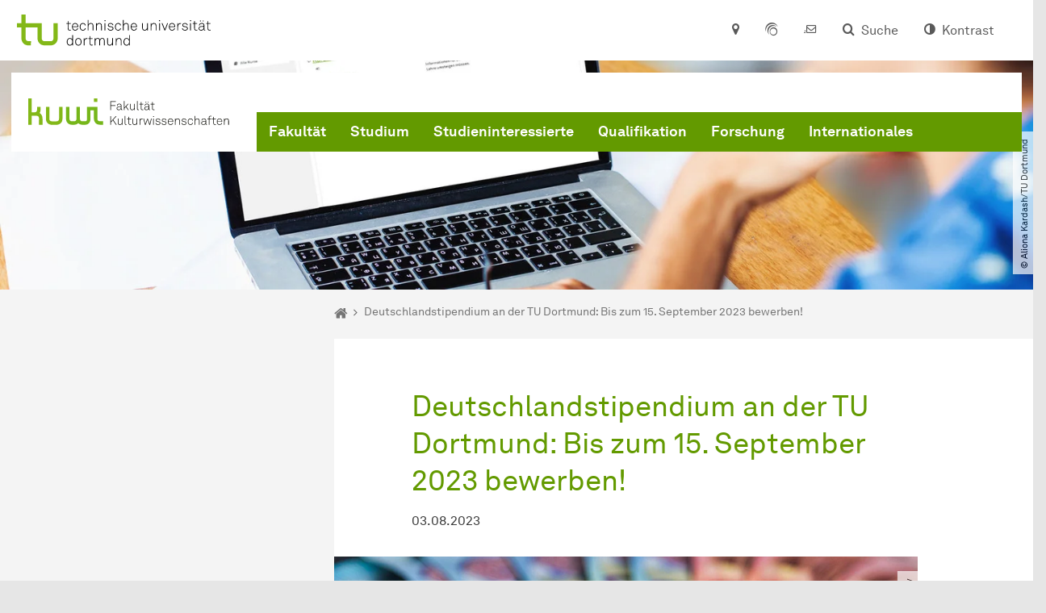

--- FILE ---
content_type: image/svg+xml
request_url: https://kuwi.tu-dortmund.de/storages/kuwi/w/bilder/kuwi.svg
body_size: 2063
content:
<?xml version="1.0" encoding="UTF-8"?>
<svg xmlns="http://www.w3.org/2000/svg" id="a" viewBox="0 0 510.24 128.75">
  <g id="b">
    <g>
      <g>
        <path d="M221.37,37.38v1.54h-12.06v8.43h10.86v1.54h-10.86v10.3h-1.6v-21.81h13.66Z" style="fill:#12120d;"></path>
        <path d="M223.55,54.92c0-2.74,2.09-4.43,5.17-4.65l5.66-.4v-1.35c0-2.58-1.88-3.69-4.24-3.69s-4.21,1.11-4.37,3.42h-1.54c.21-3.17,2.77-4.86,5.85-4.86,3.51,0,5.85,1.72,5.85,5.26v7.6c0,1.05,.15,1.66,1.2,1.66,.12,0,.31,0,.43-.03v1.35c-.21,.06-.49,.09-.74,.09-1.91,0-2.43-1.45-2.43-3.08-.83,2.18-3.17,3.38-5.54,3.38-2.99,0-5.29-1.81-5.29-4.7Zm10.83-2.83v-.8l-5.51,.34c-2.37,.15-3.75,1.44-3.75,3.26,0,2.15,1.66,3.32,3.85,3.32,3.88,0,5.41-3.14,5.41-6.12Z" style="fill:#12120d;"></path>
        <path d="M241.7,36.92h1.57v16.24l8.61-9.35h1.97l-6,6.46,6.12,8.92h-1.91l-5.32-7.78-3.48,3.81v3.97h-1.57v-22.27h0Z" style="fill:#12120d;"></path>
        <path d="M257.33,53.75v-9.94h1.54v9.84c0,2.68,1.32,4.46,4.03,4.46,3.57,0,5.05-2.86,5.05-6.31v-8h1.54v15.38h-1.42l-.12-2.89c-.86,2.03-2.83,3.32-5.14,3.32-3.48,0-5.47-2.43-5.47-5.88Z" style="fill:#12120d;"></path>
        <path d="M275.14,56.12v-19.2h1.54v19.13c0,1.05,.31,1.84,1.6,1.84,.61,0,.89-.03,1.32-.09v1.38c-.34,.09-.74,.18-1.38,.18-1.97,0-3.08-1.02-3.08-3.26Z" style="fill:#12120d;"></path>
        <path d="M284.56,55.19v-9.97h-3.63v-1.41h3.63v-4.24l1.54-.37v4.61h4.83v1.42h-4.83v9.75c0,1.69,.52,2.98,2.77,2.98,.83,0,1.48-.09,2.28-.28v1.35c-.77,.25-1.54,.37-2.4,.37-3.02,0-4.18-1.75-4.18-4.21Z" style="fill:#12120d;"></path>
        <path d="M293.57,54.92c0-2.74,2.09-4.43,5.17-4.65l5.66-.4v-1.35c0-2.58-1.88-3.69-4.24-3.69s-4.21,1.11-4.37,3.42h-1.54c.21-3.17,2.77-4.86,5.85-4.86,3.51,0,5.85,1.72,5.85,5.26v7.6c0,1.05,.15,1.66,1.2,1.66,.12,0,.31,0,.43-.03v1.35c-.21,.06-.49,.09-.74,.09-1.91,0-2.43-1.45-2.43-3.08-.83,2.18-3.17,3.38-5.54,3.38-2.99,0-5.29-1.81-5.29-4.7Zm10.83-2.83v-.8l-5.51,.34c-2.37,.15-3.75,1.44-3.75,3.26,0,2.15,1.66,3.32,3.85,3.32,3.88,0,5.41-3.14,5.41-6.12Zm-5.84-13.35v2h-1.94v-2h1.94Zm5.23,0v2h-1.94v-2h1.94Z" style="fill:#12120d;"></path>
        <path d="M313.04,55.19v-9.97h-3.63v-1.41h3.63v-4.24l1.54-.37v4.61h4.83v1.42h-4.83v9.75c0,1.69,.52,2.98,2.77,2.98,.83,0,1.48-.09,2.28-.28v1.35c-.77,.25-1.54,.37-2.4,.37-3.01,0-4.18-1.75-4.18-4.21Z" style="fill:#12120d;"></path>
        <path d="M207.71,74.3h1.63v13.47l12.15-13.47h1.97l-8.49,9.38,8.61,12.43h-1.88l-7.81-11.26-4.55,5.02v6.24h-1.63v-21.81h0Z" style="fill:#12120d;"></path>
        <path d="M226.29,90.66v-9.94h1.54v9.84c0,2.68,1.32,4.46,4.03,4.46,3.57,0,5.05-2.86,5.05-6.31v-8h1.54v15.38h-1.42l-.12-2.89c-.86,2.03-2.83,3.32-5.14,3.32-3.48,0-5.47-2.43-5.47-5.88Z" style="fill:#12120d;"></path>
        <path d="M244.1,93.03v-19.2h1.54v19.13c0,1.05,.31,1.84,1.6,1.84,.61,0,.89-.03,1.32-.09v1.38c-.34,.09-.74,.18-1.38,.18-1.97,0-3.08-1.02-3.08-3.26Z" style="fill:#12120d;"></path>
        <path d="M253.52,92.11v-9.97h-3.63v-1.42h3.63v-4.24l1.54-.37v4.61h4.83v1.42h-4.83v9.75c0,1.69,.52,2.98,2.77,2.98,.83,0,1.48-.09,2.28-.28v1.35c-.77,.25-1.54,.37-2.4,.37-3.02,0-4.18-1.75-4.18-4.21Z" style="fill:#12120d;"></path>
        <path d="M263.61,90.66v-9.94h1.54v9.84c0,2.68,1.32,4.46,4.03,4.46,3.57,0,5.05-2.86,5.05-6.31v-8h1.54v15.38h-1.42l-.12-2.89c-.86,2.03-2.83,3.32-5.14,3.32-3.48,0-5.47-2.43-5.47-5.88Z" style="fill:#12120d;"></path>
        <path d="M281.48,80.73h1.42l.12,3.17c.68-2.15,2.77-3.32,4.95-3.32,.46,0,.98,0,1.45,.15v1.48c-.49-.12-1.02-.15-1.51-.15-3.57,0-4.89,2.95-4.89,6.37v7.69h-1.54v-15.38h0Z" style="fill:#12120d;"></path>
        <path d="M312.12,80.73l-3.94,15.38h-1.88l-4.65-13.41-4.65,13.41h-1.88l-3.94-15.38h1.57l3.38,13.6,4.68-13.38h1.69l4.61,13.32,3.48-13.54h1.51Z" style="fill:#12120d;"></path>
        <path d="M317.75,74.3v2.28h-2.09v-2.28h2.09Zm-.25,6.43v15.38h-1.57v-15.38h1.57Z" style="fill:#12120d;"></path>
        <path d="M321.81,91.43h1.57c.25,2.52,2.25,3.63,4.77,3.63s4.46-1.11,4.46-3.2c0-1.35-.95-2.49-2.83-2.74l-2.98-.4c-2.58-.34-4.34-1.57-4.34-3.91,0-2.74,2.64-4.52,5.54-4.52,3.32,0,5.72,1.91,5.81,4.68h-1.54c-.22-2.22-2.03-3.23-4.28-3.23s-3.97,1.2-3.97,2.92c0,1.26,.68,2.22,2.98,2.52l2.92,.4c2.89,.4,4.24,2.34,4.24,4.18,0,3.14-2.83,4.77-6.03,4.77-3.66,0-6.18-1.94-6.34-5.11Z" style="fill:#12120d;"></path>
        <path d="M337.2,91.43h1.57c.25,2.52,2.25,3.63,4.77,3.63s4.46-1.11,4.46-3.2c0-1.35-.95-2.49-2.83-2.74l-2.98-.4c-2.58-.34-4.34-1.57-4.34-3.91,0-2.74,2.64-4.52,5.54-4.52,3.32,0,5.72,1.91,5.81,4.68h-1.54c-.22-2.22-2.03-3.23-4.28-3.23s-3.97,1.2-3.97,2.92c0,1.26,.68,2.22,2.98,2.52l2.92,.4c2.89,.4,4.24,2.34,4.24,4.18,0,3.14-2.83,4.77-6.03,4.77-3.66,0-6.18-1.94-6.34-5.11Z" style="fill:#12120d;"></path>
        <path d="M354.95,94.39c-1.26-1.48-2.03-3.57-2.03-5.91,0-1.94,.31-3.85,1.54-5.48,1.32-1.75,3.14-2.71,5.38-2.71,4.24,0,6.8,3.38,6.8,7.48,0,.37,0,.59-.03,1.01h-12.15c.06,3.42,2.06,6.28,5.51,6.28,2.43,0,4.34-1.6,4.71-3.57h1.6c-.46,2.89-3.23,5.04-6.31,5.04-2.22,0-4-.98-5.01-2.15Zm10.09-6.98c-.06-2.92-1.88-5.66-5.2-5.66s-5.29,2.65-5.35,5.66h10.55Z" style="fill:#12120d;"></path>
        <path d="M371.19,80.73h1.42l.12,2.95c.8-2.12,3.2-3.38,5.35-3.38,3.51,0,5.44,2.34,5.44,5.75v10.06h-1.54v-9.91c0-2.58-1.32-4.4-4.06-4.4-3.42,0-5.2,2.83-5.2,6.24v8.06h-1.54v-15.38h0Z" style="fill:#12120d;"></path>
        <path d="M387.68,91.43h1.57c.25,2.52,2.25,3.63,4.77,3.63s4.46-1.11,4.46-3.2c0-1.35-.95-2.49-2.83-2.74l-2.98-.4c-2.58-.34-4.34-1.57-4.34-3.91,0-2.74,2.64-4.52,5.54-4.52,3.32,0,5.72,1.91,5.81,4.68h-1.54c-.22-2.22-2.03-3.23-4.28-3.23s-3.97,1.2-3.97,2.92c0,1.26,.68,2.22,2.98,2.52l2.92,.4c2.89,.4,4.24,2.34,4.24,4.18,0,3.14-2.83,4.77-6.03,4.77-3.66,0-6.18-1.94-6.34-5.11Z" style="fill:#12120d;"></path>
        <path d="M405.64,94.69c-1.63-1.63-2.22-3.66-2.22-6.27s.55-4.71,2.22-6.31c1.11-1.08,2.68-1.81,4.64-1.81,3.26,0,5.75,2,6.12,5.2h-1.63c-.34-2.12-2.09-3.69-4.49-3.69-1.51,0-2.71,.49-3.54,1.32-1.45,1.45-1.75,3.26-1.75,5.29s.34,3.81,1.78,5.26c.83,.83,2.03,1.32,3.54,1.32,2.4,0,4.15-1.57,4.49-3.69h1.6c-.4,3.17-2.89,5.2-6.12,5.2-1.97,0-3.54-.71-4.64-1.81Z" style="fill:#12120d;"></path>
        <path d="M422.38,73.84v9.72c.86-1.97,3.14-3.26,5.29-3.26,3.51,0,5.51,2.22,5.51,5.66v10.15h-1.54v-10.06c0-2.71-1.29-4.31-4.06-4.31-3.75,0-5.2,3.35-5.2,6.68v7.69h-1.54v-22.27h1.54Z" style="fill:#12120d;"></path>
        <path d="M437.45,91.83c0-2.74,2.09-4.43,5.17-4.65l5.66-.4v-1.35c0-2.58-1.88-3.69-4.24-3.69s-4.21,1.11-4.37,3.42h-1.54c.21-3.17,2.77-4.86,5.85-4.86,3.51,0,5.85,1.72,5.85,5.26v7.6c0,1.05,.15,1.66,1.2,1.66,.12,0,.31,0,.43-.03v1.35c-.21,.06-.49,.09-.74,.09-1.91,0-2.43-1.45-2.43-3.08-.83,2.18-3.17,3.38-5.54,3.38-2.99,0-5.29-1.81-5.29-4.7Zm10.83-2.83v-.8l-5.51,.34c-2.37,.15-3.75,1.44-3.75,3.26,0,2.15,1.66,3.32,3.85,3.32,3.88,0,5.41-3.14,5.41-6.12Z" style="fill:#12120d;"></path>
        <path d="M456.56,82.14h-3.26v-1.42h3.26v-2.61c0-2.34,1.48-4.4,4.43-4.4,.89,0,1.6,.09,2.18,.25v1.38c-.55-.15-1.17-.25-2.06-.25-2,0-3.01,1.11-3.01,3.08v2.55h4.77v1.42h-4.77v13.97h-1.54v-13.97Z" style="fill:#12120d;"></path>
        <path d="M468.09,92.11v-9.97h-3.63v-1.42h3.63v-4.24l1.54-.37v4.61h4.83v1.42h-4.83v9.75c0,1.69,.52,2.98,2.77,2.98,.83,0,1.48-.09,2.28-.28v1.35c-.77,.25-1.54,.37-2.4,.37-3.02,0-4.19-1.75-4.19-4.21Z" style="fill:#12120d;"></path>
        <path d="M478.89,94.39c-1.26-1.48-2.03-3.57-2.03-5.91,0-1.94,.31-3.85,1.54-5.48,1.32-1.75,3.14-2.71,5.38-2.71,4.24,0,6.8,3.38,6.8,7.48,0,.37,0,.59-.03,1.01h-12.15c.06,3.42,2.06,6.28,5.51,6.28,2.43,0,4.34-1.6,4.71-3.57h1.6c-.46,2.89-3.23,5.04-6.31,5.04-2.21,0-4-.98-5.01-2.15Zm10.09-6.98c-.06-2.92-1.88-5.66-5.2-5.66s-5.29,2.65-5.35,5.66h10.55Z" style="fill:#12120d;"></path>
        <path d="M495.13,80.73h1.42l.12,2.95c.8-2.12,3.2-3.38,5.35-3.38,3.51,0,5.44,2.34,5.44,5.75v10.06h-1.54v-9.91c0-2.58-1.32-4.4-4.06-4.4-3.42,0-5.2,2.83-5.2,6.24v8.06h-1.54v-15.38h0Z" style="fill:#12120d;"></path>
      </g>
      <g>
        <path d="M28.85,66.82c1.43-2.32,2.26-5.16,2.26-8.45v-7.06h-8.84v7.06c0,4-1.9,6.05-5.35,6.43H8.74V30.21H0V95.98H8.74v-22.36h0v.03h12.05c4.77-.08,6.73,2.87,6.51,7.27h0l-.07,15.06h8.74l.07-14.14h0c.39-6.21-2.11-12.23-7.18-15.02Z" style="fill:#83b818;"></path>
        <path d="M44.64,51.42h8.74v29.48c0,4.46,2.32,6.51,6.51,6.51h11.41c4.19,0,6.51-2.05,6.51-6.51v-29.48h8.74v29.48c0,9.45-6.6,15.25-15.25,15.25h-11.41c-8.65,0-15.25-5.8-15.25-15.25v-29.48Z" style="fill:#83b818;"></path>
        <rect x="166.07" y="30.23" width="8.73" height="8.73" style="fill:#83b818;"></rect>
      </g>
      <path d="M181.26,87.17c-4.45,0-6.5-2.35-6.5-6.58v-29.2l-26.15,.02v29.44c0,4.45-1,6.5-5.19,6.5h-6.14c-4.19,0-6.5-2.05-6.5-6.5v-29.44h-8.76v29.44c0,4.45-2.32,6.5-6.5,6.5h-4.82c-4.19,0-6.5-2.05-6.5-6.5v-29.44c-2.9,0-5.8-.02-8.7-.03,0,9.82-.02,19.64-.03,29.47,0,9.43,6.58,15.22,15.21,15.22h4.85c4.33,0,8.14-1.46,10.86-4.1,2.73,2.64,6.54,4.1,10.86,4.1h6.16c8.63,0,13.9-5.79,13.9-15.22v-20.74h8.7v20.48c0,8.74,5.79,15.41,15.22,15.41h8.29v-8.83h-8.29Z" style="fill:#76b61a;"></path>
    </g>
  </g>
</svg>


--- FILE ---
content_type: image/svg+xml
request_url: https://kuwi.tu-dortmund.de/storages/kuwi/w/bilder/kuwi.svg
body_size: 2063
content:
<?xml version="1.0" encoding="UTF-8"?>
<svg xmlns="http://www.w3.org/2000/svg" id="a" viewBox="0 0 510.24 128.75">
  <g id="b">
    <g>
      <g>
        <path d="M221.37,37.38v1.54h-12.06v8.43h10.86v1.54h-10.86v10.3h-1.6v-21.81h13.66Z" style="fill:#12120d;"></path>
        <path d="M223.55,54.92c0-2.74,2.09-4.43,5.17-4.65l5.66-.4v-1.35c0-2.58-1.88-3.69-4.24-3.69s-4.21,1.11-4.37,3.42h-1.54c.21-3.17,2.77-4.86,5.85-4.86,3.51,0,5.85,1.72,5.85,5.26v7.6c0,1.05,.15,1.66,1.2,1.66,.12,0,.31,0,.43-.03v1.35c-.21,.06-.49,.09-.74,.09-1.91,0-2.43-1.45-2.43-3.08-.83,2.18-3.17,3.38-5.54,3.38-2.99,0-5.29-1.81-5.29-4.7Zm10.83-2.83v-.8l-5.51,.34c-2.37,.15-3.75,1.44-3.75,3.26,0,2.15,1.66,3.32,3.85,3.32,3.88,0,5.41-3.14,5.41-6.12Z" style="fill:#12120d;"></path>
        <path d="M241.7,36.92h1.57v16.24l8.61-9.35h1.97l-6,6.46,6.12,8.92h-1.91l-5.32-7.78-3.48,3.81v3.97h-1.57v-22.27h0Z" style="fill:#12120d;"></path>
        <path d="M257.33,53.75v-9.94h1.54v9.84c0,2.68,1.32,4.46,4.03,4.46,3.57,0,5.05-2.86,5.05-6.31v-8h1.54v15.38h-1.42l-.12-2.89c-.86,2.03-2.83,3.32-5.14,3.32-3.48,0-5.47-2.43-5.47-5.88Z" style="fill:#12120d;"></path>
        <path d="M275.14,56.12v-19.2h1.54v19.13c0,1.05,.31,1.84,1.6,1.84,.61,0,.89-.03,1.32-.09v1.38c-.34,.09-.74,.18-1.38,.18-1.97,0-3.08-1.02-3.08-3.26Z" style="fill:#12120d;"></path>
        <path d="M284.56,55.19v-9.97h-3.63v-1.41h3.63v-4.24l1.54-.37v4.61h4.83v1.42h-4.83v9.75c0,1.69,.52,2.98,2.77,2.98,.83,0,1.48-.09,2.28-.28v1.35c-.77,.25-1.54,.37-2.4,.37-3.02,0-4.18-1.75-4.18-4.21Z" style="fill:#12120d;"></path>
        <path d="M293.57,54.92c0-2.74,2.09-4.43,5.17-4.65l5.66-.4v-1.35c0-2.58-1.88-3.69-4.24-3.69s-4.21,1.11-4.37,3.42h-1.54c.21-3.17,2.77-4.86,5.85-4.86,3.51,0,5.85,1.72,5.85,5.26v7.6c0,1.05,.15,1.66,1.2,1.66,.12,0,.31,0,.43-.03v1.35c-.21,.06-.49,.09-.74,.09-1.91,0-2.43-1.45-2.43-3.08-.83,2.18-3.17,3.38-5.54,3.38-2.99,0-5.29-1.81-5.29-4.7Zm10.83-2.83v-.8l-5.51,.34c-2.37,.15-3.75,1.44-3.75,3.26,0,2.15,1.66,3.32,3.85,3.32,3.88,0,5.41-3.14,5.41-6.12Zm-5.84-13.35v2h-1.94v-2h1.94Zm5.23,0v2h-1.94v-2h1.94Z" style="fill:#12120d;"></path>
        <path d="M313.04,55.19v-9.97h-3.63v-1.41h3.63v-4.24l1.54-.37v4.61h4.83v1.42h-4.83v9.75c0,1.69,.52,2.98,2.77,2.98,.83,0,1.48-.09,2.28-.28v1.35c-.77,.25-1.54,.37-2.4,.37-3.01,0-4.18-1.75-4.18-4.21Z" style="fill:#12120d;"></path>
        <path d="M207.71,74.3h1.63v13.47l12.15-13.47h1.97l-8.49,9.38,8.61,12.43h-1.88l-7.81-11.26-4.55,5.02v6.24h-1.63v-21.81h0Z" style="fill:#12120d;"></path>
        <path d="M226.29,90.66v-9.94h1.54v9.84c0,2.68,1.32,4.46,4.03,4.46,3.57,0,5.05-2.86,5.05-6.31v-8h1.54v15.38h-1.42l-.12-2.89c-.86,2.03-2.83,3.32-5.14,3.32-3.48,0-5.47-2.43-5.47-5.88Z" style="fill:#12120d;"></path>
        <path d="M244.1,93.03v-19.2h1.54v19.13c0,1.05,.31,1.84,1.6,1.84,.61,0,.89-.03,1.32-.09v1.38c-.34,.09-.74,.18-1.38,.18-1.97,0-3.08-1.02-3.08-3.26Z" style="fill:#12120d;"></path>
        <path d="M253.52,92.11v-9.97h-3.63v-1.42h3.63v-4.24l1.54-.37v4.61h4.83v1.42h-4.83v9.75c0,1.69,.52,2.98,2.77,2.98,.83,0,1.48-.09,2.28-.28v1.35c-.77,.25-1.54,.37-2.4,.37-3.02,0-4.18-1.75-4.18-4.21Z" style="fill:#12120d;"></path>
        <path d="M263.61,90.66v-9.94h1.54v9.84c0,2.68,1.32,4.46,4.03,4.46,3.57,0,5.05-2.86,5.05-6.31v-8h1.54v15.38h-1.42l-.12-2.89c-.86,2.03-2.83,3.32-5.14,3.32-3.48,0-5.47-2.43-5.47-5.88Z" style="fill:#12120d;"></path>
        <path d="M281.48,80.73h1.42l.12,3.17c.68-2.15,2.77-3.32,4.95-3.32,.46,0,.98,0,1.45,.15v1.48c-.49-.12-1.02-.15-1.51-.15-3.57,0-4.89,2.95-4.89,6.37v7.69h-1.54v-15.38h0Z" style="fill:#12120d;"></path>
        <path d="M312.12,80.73l-3.94,15.38h-1.88l-4.65-13.41-4.65,13.41h-1.88l-3.94-15.38h1.57l3.38,13.6,4.68-13.38h1.69l4.61,13.32,3.48-13.54h1.51Z" style="fill:#12120d;"></path>
        <path d="M317.75,74.3v2.28h-2.09v-2.28h2.09Zm-.25,6.43v15.38h-1.57v-15.38h1.57Z" style="fill:#12120d;"></path>
        <path d="M321.81,91.43h1.57c.25,2.52,2.25,3.63,4.77,3.63s4.46-1.11,4.46-3.2c0-1.35-.95-2.49-2.83-2.74l-2.98-.4c-2.58-.34-4.34-1.57-4.34-3.91,0-2.74,2.64-4.52,5.54-4.52,3.32,0,5.72,1.91,5.81,4.68h-1.54c-.22-2.22-2.03-3.23-4.28-3.23s-3.97,1.2-3.97,2.92c0,1.26,.68,2.22,2.98,2.52l2.92,.4c2.89,.4,4.24,2.34,4.24,4.18,0,3.14-2.83,4.77-6.03,4.77-3.66,0-6.18-1.94-6.34-5.11Z" style="fill:#12120d;"></path>
        <path d="M337.2,91.43h1.57c.25,2.52,2.25,3.63,4.77,3.63s4.46-1.11,4.46-3.2c0-1.35-.95-2.49-2.83-2.74l-2.98-.4c-2.58-.34-4.34-1.57-4.34-3.91,0-2.74,2.64-4.52,5.54-4.52,3.32,0,5.72,1.91,5.81,4.68h-1.54c-.22-2.22-2.03-3.23-4.28-3.23s-3.97,1.2-3.97,2.92c0,1.26,.68,2.22,2.98,2.52l2.92,.4c2.89,.4,4.24,2.34,4.24,4.18,0,3.14-2.83,4.77-6.03,4.77-3.66,0-6.18-1.94-6.34-5.11Z" style="fill:#12120d;"></path>
        <path d="M354.95,94.39c-1.26-1.48-2.03-3.57-2.03-5.91,0-1.94,.31-3.85,1.54-5.48,1.32-1.75,3.14-2.71,5.38-2.71,4.24,0,6.8,3.38,6.8,7.48,0,.37,0,.59-.03,1.01h-12.15c.06,3.42,2.06,6.28,5.51,6.28,2.43,0,4.34-1.6,4.71-3.57h1.6c-.46,2.89-3.23,5.04-6.31,5.04-2.22,0-4-.98-5.01-2.15Zm10.09-6.98c-.06-2.92-1.88-5.66-5.2-5.66s-5.29,2.65-5.35,5.66h10.55Z" style="fill:#12120d;"></path>
        <path d="M371.19,80.73h1.42l.12,2.95c.8-2.12,3.2-3.38,5.35-3.38,3.51,0,5.44,2.34,5.44,5.75v10.06h-1.54v-9.91c0-2.58-1.32-4.4-4.06-4.4-3.42,0-5.2,2.83-5.2,6.24v8.06h-1.54v-15.38h0Z" style="fill:#12120d;"></path>
        <path d="M387.68,91.43h1.57c.25,2.52,2.25,3.63,4.77,3.63s4.46-1.11,4.46-3.2c0-1.35-.95-2.49-2.83-2.74l-2.98-.4c-2.58-.34-4.34-1.57-4.34-3.91,0-2.74,2.64-4.52,5.54-4.52,3.32,0,5.72,1.91,5.81,4.68h-1.54c-.22-2.22-2.03-3.23-4.28-3.23s-3.97,1.2-3.97,2.92c0,1.26,.68,2.22,2.98,2.52l2.92,.4c2.89,.4,4.24,2.34,4.24,4.18,0,3.14-2.83,4.77-6.03,4.77-3.66,0-6.18-1.94-6.34-5.11Z" style="fill:#12120d;"></path>
        <path d="M405.64,94.69c-1.63-1.63-2.22-3.66-2.22-6.27s.55-4.71,2.22-6.31c1.11-1.08,2.68-1.81,4.64-1.81,3.26,0,5.75,2,6.12,5.2h-1.63c-.34-2.12-2.09-3.69-4.49-3.69-1.51,0-2.71,.49-3.54,1.32-1.45,1.45-1.75,3.26-1.75,5.29s.34,3.81,1.78,5.26c.83,.83,2.03,1.32,3.54,1.32,2.4,0,4.15-1.57,4.49-3.69h1.6c-.4,3.17-2.89,5.2-6.12,5.2-1.97,0-3.54-.71-4.64-1.81Z" style="fill:#12120d;"></path>
        <path d="M422.38,73.84v9.72c.86-1.97,3.14-3.26,5.29-3.26,3.51,0,5.51,2.22,5.51,5.66v10.15h-1.54v-10.06c0-2.71-1.29-4.31-4.06-4.31-3.75,0-5.2,3.35-5.2,6.68v7.69h-1.54v-22.27h1.54Z" style="fill:#12120d;"></path>
        <path d="M437.45,91.83c0-2.74,2.09-4.43,5.17-4.65l5.66-.4v-1.35c0-2.58-1.88-3.69-4.24-3.69s-4.21,1.11-4.37,3.42h-1.54c.21-3.17,2.77-4.86,5.85-4.86,3.51,0,5.85,1.72,5.85,5.26v7.6c0,1.05,.15,1.66,1.2,1.66,.12,0,.31,0,.43-.03v1.35c-.21,.06-.49,.09-.74,.09-1.91,0-2.43-1.45-2.43-3.08-.83,2.18-3.17,3.38-5.54,3.38-2.99,0-5.29-1.81-5.29-4.7Zm10.83-2.83v-.8l-5.51,.34c-2.37,.15-3.75,1.44-3.75,3.26,0,2.15,1.66,3.32,3.85,3.32,3.88,0,5.41-3.14,5.41-6.12Z" style="fill:#12120d;"></path>
        <path d="M456.56,82.14h-3.26v-1.42h3.26v-2.61c0-2.34,1.48-4.4,4.43-4.4,.89,0,1.6,.09,2.18,.25v1.38c-.55-.15-1.17-.25-2.06-.25-2,0-3.01,1.11-3.01,3.08v2.55h4.77v1.42h-4.77v13.97h-1.54v-13.97Z" style="fill:#12120d;"></path>
        <path d="M468.09,92.11v-9.97h-3.63v-1.42h3.63v-4.24l1.54-.37v4.61h4.83v1.42h-4.83v9.75c0,1.69,.52,2.98,2.77,2.98,.83,0,1.48-.09,2.28-.28v1.35c-.77,.25-1.54,.37-2.4,.37-3.02,0-4.19-1.75-4.19-4.21Z" style="fill:#12120d;"></path>
        <path d="M478.89,94.39c-1.26-1.48-2.03-3.57-2.03-5.91,0-1.94,.31-3.85,1.54-5.48,1.32-1.75,3.14-2.71,5.38-2.71,4.24,0,6.8,3.38,6.8,7.48,0,.37,0,.59-.03,1.01h-12.15c.06,3.42,2.06,6.28,5.51,6.28,2.43,0,4.34-1.6,4.71-3.57h1.6c-.46,2.89-3.23,5.04-6.31,5.04-2.21,0-4-.98-5.01-2.15Zm10.09-6.98c-.06-2.92-1.88-5.66-5.2-5.66s-5.29,2.65-5.35,5.66h10.55Z" style="fill:#12120d;"></path>
        <path d="M495.13,80.73h1.42l.12,2.95c.8-2.12,3.2-3.38,5.35-3.38,3.51,0,5.44,2.34,5.44,5.75v10.06h-1.54v-9.91c0-2.58-1.32-4.4-4.06-4.4-3.42,0-5.2,2.83-5.2,6.24v8.06h-1.54v-15.38h0Z" style="fill:#12120d;"></path>
      </g>
      <g>
        <path d="M28.85,66.82c1.43-2.32,2.26-5.16,2.26-8.45v-7.06h-8.84v7.06c0,4-1.9,6.05-5.35,6.43H8.74V30.21H0V95.98H8.74v-22.36h0v.03h12.05c4.77-.08,6.73,2.87,6.51,7.27h0l-.07,15.06h8.74l.07-14.14h0c.39-6.21-2.11-12.23-7.18-15.02Z" style="fill:#83b818;"></path>
        <path d="M44.64,51.42h8.74v29.48c0,4.46,2.32,6.51,6.51,6.51h11.41c4.19,0,6.51-2.05,6.51-6.51v-29.48h8.74v29.48c0,9.45-6.6,15.25-15.25,15.25h-11.41c-8.65,0-15.25-5.8-15.25-15.25v-29.48Z" style="fill:#83b818;"></path>
        <rect x="166.07" y="30.23" width="8.73" height="8.73" style="fill:#83b818;"></rect>
      </g>
      <path d="M181.26,87.17c-4.45,0-6.5-2.35-6.5-6.58v-29.2l-26.15,.02v29.44c0,4.45-1,6.5-5.19,6.5h-6.14c-4.19,0-6.5-2.05-6.5-6.5v-29.44h-8.76v29.44c0,4.45-2.32,6.5-6.5,6.5h-4.82c-4.19,0-6.5-2.05-6.5-6.5v-29.44c-2.9,0-5.8-.02-8.7-.03,0,9.82-.02,19.64-.03,29.47,0,9.43,6.58,15.22,15.21,15.22h4.85c4.33,0,8.14-1.46,10.86-4.1,2.73,2.64,6.54,4.1,10.86,4.1h6.16c8.63,0,13.9-5.79,13.9-15.22v-20.74h8.7v20.48c0,8.74,5.79,15.41,15.22,15.41h8.29v-8.83h-8.29Z" style="fill:#76b61a;"></path>
    </g>
  </g>
</svg>
